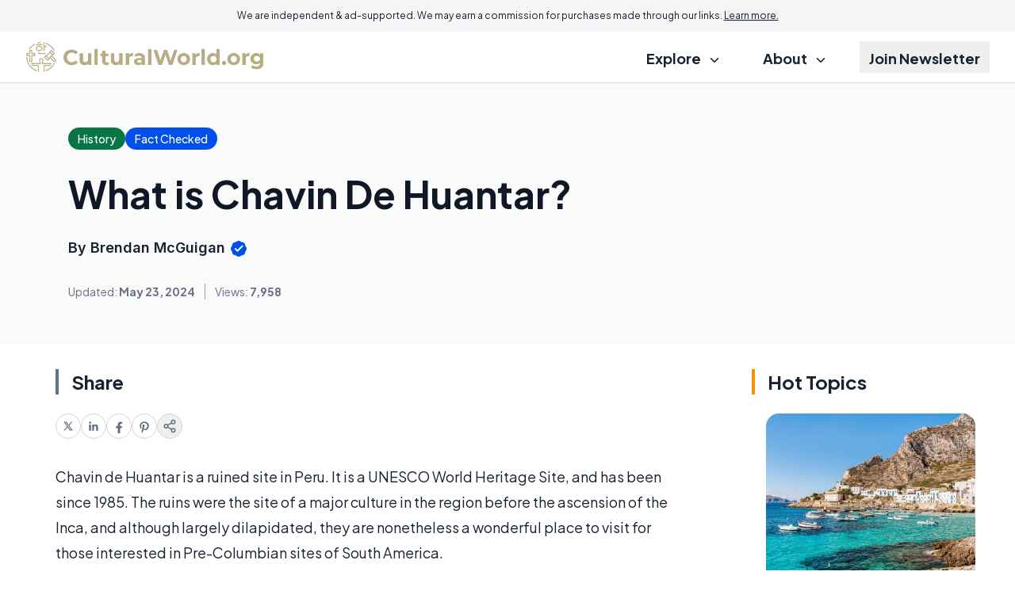

--- FILE ---
content_type: text/html; charset=utf-8
request_url: https://www.google.com/recaptcha/api2/aframe
body_size: 183
content:
<!DOCTYPE HTML><html><head><meta http-equiv="content-type" content="text/html; charset=UTF-8"></head><body><script nonce="6eu7MyaZ0J6zpChvKk1cqg">/** Anti-fraud and anti-abuse applications only. See google.com/recaptcha */ try{var clients={'sodar':'https://pagead2.googlesyndication.com/pagead/sodar?'};window.addEventListener("message",function(a){try{if(a.source===window.parent){var b=JSON.parse(a.data);var c=clients[b['id']];if(c){var d=document.createElement('img');d.src=c+b['params']+'&rc='+(localStorage.getItem("rc::a")?sessionStorage.getItem("rc::b"):"");window.document.body.appendChild(d);sessionStorage.setItem("rc::e",parseInt(sessionStorage.getItem("rc::e")||0)+1);localStorage.setItem("rc::h",'1769227966485');}}}catch(b){}});window.parent.postMessage("_grecaptcha_ready", "*");}catch(b){}</script></body></html>